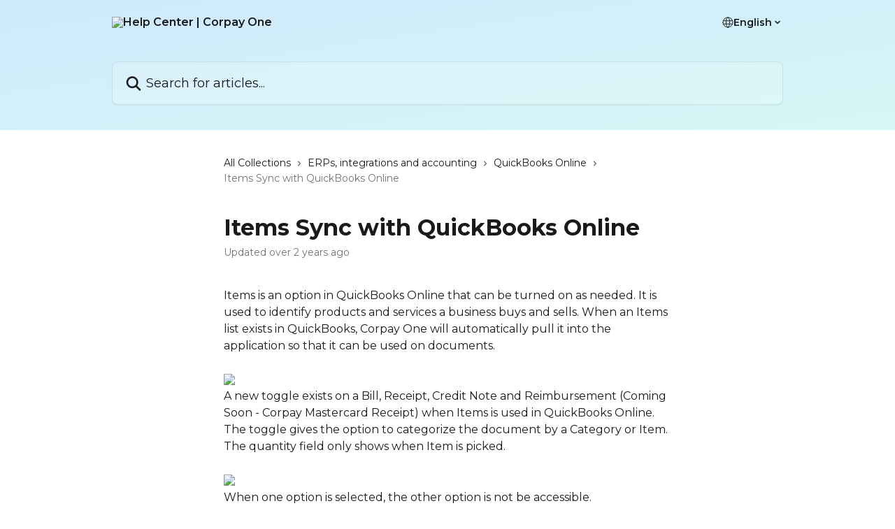

--- FILE ---
content_type: text/html; charset=utf-8
request_url: https://help.corpayone.com/en/articles/8179002-items-sync-with-quickbooks-online
body_size: 13085
content:
<!DOCTYPE html><html lang="en"><head><meta charSet="utf-8" data-next-head=""/><title data-next-head="">Items Sync with QuickBooks Online | Help Center | Corpay One</title><meta property="og:title" content="Items Sync with QuickBooks Online | Help Center | Corpay One" data-next-head=""/><meta name="twitter:title" content="Items Sync with QuickBooks Online | Help Center | Corpay One" data-next-head=""/><meta property="og:description" content="" data-next-head=""/><meta name="twitter:description" content="" data-next-head=""/><meta name="description" content="" data-next-head=""/><meta property="og:type" content="article" data-next-head=""/><meta name="robots" content="all" data-next-head=""/><meta name="viewport" content="width=device-width, initial-scale=1" data-next-head=""/><link href="https://intercom.help/corpayone/assets/favicon" rel="icon" data-next-head=""/><link rel="canonical" href="https://help.corpayone.com/en/articles/8179002-items-sync-with-quickbooks-online" data-next-head=""/><link rel="alternate" href="https://help.corpayone.com/en/articles/8179002-items-sync-with-quickbooks-online" hrefLang="en" data-next-head=""/><link rel="alternate" href="https://help.corpayone.com/en/articles/8179002-items-sync-with-quickbooks-online" hrefLang="x-default" data-next-head=""/><link nonce="ZAO5w5EvO6m9vQ5Q71nST4XSleJRYM6nN+MUNgdXn80=" rel="preload" href="https://static.intercomassets.com/_next/static/css/3141721a1e975790.css" as="style"/><link nonce="ZAO5w5EvO6m9vQ5Q71nST4XSleJRYM6nN+MUNgdXn80=" rel="stylesheet" href="https://static.intercomassets.com/_next/static/css/3141721a1e975790.css" data-n-g=""/><link nonce="ZAO5w5EvO6m9vQ5Q71nST4XSleJRYM6nN+MUNgdXn80=" rel="preload" href="https://static.intercomassets.com/_next/static/css/5b75bb3023a72352.css" as="style"/><link nonce="ZAO5w5EvO6m9vQ5Q71nST4XSleJRYM6nN+MUNgdXn80=" rel="stylesheet" href="https://static.intercomassets.com/_next/static/css/5b75bb3023a72352.css"/><noscript data-n-css="ZAO5w5EvO6m9vQ5Q71nST4XSleJRYM6nN+MUNgdXn80="></noscript><script defer="" nonce="ZAO5w5EvO6m9vQ5Q71nST4XSleJRYM6nN+MUNgdXn80=" nomodule="" src="https://static.intercomassets.com/_next/static/chunks/polyfills-42372ed130431b0a.js"></script><script defer="" src="https://static.intercomassets.com/_next/static/chunks/6243.4e0e2a4d2f93550f.js" nonce="ZAO5w5EvO6m9vQ5Q71nST4XSleJRYM6nN+MUNgdXn80="></script><script src="https://static.intercomassets.com/_next/static/chunks/webpack-667cd6b3774ffaeb.js" nonce="ZAO5w5EvO6m9vQ5Q71nST4XSleJRYM6nN+MUNgdXn80=" defer=""></script><script src="https://static.intercomassets.com/_next/static/chunks/framework-1f1b8d38c1d86c61.js" nonce="ZAO5w5EvO6m9vQ5Q71nST4XSleJRYM6nN+MUNgdXn80=" defer=""></script><script src="https://static.intercomassets.com/_next/static/chunks/main-2c5e5f2c49cfa8a6.js" nonce="ZAO5w5EvO6m9vQ5Q71nST4XSleJRYM6nN+MUNgdXn80=" defer=""></script><script src="https://static.intercomassets.com/_next/static/chunks/pages/_app-e1ef7ba820863143.js" nonce="ZAO5w5EvO6m9vQ5Q71nST4XSleJRYM6nN+MUNgdXn80=" defer=""></script><script src="https://static.intercomassets.com/_next/static/chunks/d0502abb-aa607f45f5026044.js" nonce="ZAO5w5EvO6m9vQ5Q71nST4XSleJRYM6nN+MUNgdXn80=" defer=""></script><script src="https://static.intercomassets.com/_next/static/chunks/6190-ef428f6633b5a03f.js" nonce="ZAO5w5EvO6m9vQ5Q71nST4XSleJRYM6nN+MUNgdXn80=" defer=""></script><script src="https://static.intercomassets.com/_next/static/chunks/5729-6d79ddfe1353a77c.js" nonce="ZAO5w5EvO6m9vQ5Q71nST4XSleJRYM6nN+MUNgdXn80=" defer=""></script><script src="https://static.intercomassets.com/_next/static/chunks/2384-242e4a028ba58b01.js" nonce="ZAO5w5EvO6m9vQ5Q71nST4XSleJRYM6nN+MUNgdXn80=" defer=""></script><script src="https://static.intercomassets.com/_next/static/chunks/4835-9db7cd232aae5617.js" nonce="ZAO5w5EvO6m9vQ5Q71nST4XSleJRYM6nN+MUNgdXn80=" defer=""></script><script src="https://static.intercomassets.com/_next/static/chunks/2735-6fafbb9ff4abfca1.js" nonce="ZAO5w5EvO6m9vQ5Q71nST4XSleJRYM6nN+MUNgdXn80=" defer=""></script><script src="https://static.intercomassets.com/_next/static/chunks/pages/%5BhelpCenterIdentifier%5D/%5Blocale%5D/articles/%5BarticleSlug%5D-0426bb822f2fd459.js" nonce="ZAO5w5EvO6m9vQ5Q71nST4XSleJRYM6nN+MUNgdXn80=" defer=""></script><script src="https://static.intercomassets.com/_next/static/7e1K3eo3oeKlAsbhZbrHM/_buildManifest.js" nonce="ZAO5w5EvO6m9vQ5Q71nST4XSleJRYM6nN+MUNgdXn80=" defer=""></script><script src="https://static.intercomassets.com/_next/static/7e1K3eo3oeKlAsbhZbrHM/_ssgManifest.js" nonce="ZAO5w5EvO6m9vQ5Q71nST4XSleJRYM6nN+MUNgdXn80=" defer=""></script><meta name="sentry-trace" content="4d92eff599dc8bba4bfd393f16d0d989-be2507d6095235b7-0"/><meta name="baggage" content="sentry-environment=production,sentry-release=389cbaa7c7b88427c31f6ff365d99b3236e2d519,sentry-public_key=187f842308a64dea9f1f64d4b1b9c298,sentry-trace_id=4d92eff599dc8bba4bfd393f16d0d989,sentry-org_id=2129,sentry-sampled=false,sentry-sample_rand=0.8206239413587413,sentry-sample_rate=0"/><style id="__jsx-3370619579">:root{--body-bg: rgb(255, 255, 255);
--body-image: none;
--body-bg-rgb: 255, 255, 255;
--body-border: rgb(230, 230, 230);
--body-primary-color: #1a1a1a;
--body-secondary-color: #737373;
--body-reaction-bg: rgb(242, 242, 242);
--body-reaction-text-color: rgb(64, 64, 64);
--body-toc-active-border: #737373;
--body-toc-inactive-border: #f2f2f2;
--body-toc-inactive-color: #737373;
--body-toc-active-font-weight: 400;
--body-table-border: rgb(204, 204, 204);
--body-color: hsl(0, 0%, 0%);
--footer-bg: rgb(255, 255, 255);
--footer-image: none;
--footer-border: rgb(230, 230, 230);
--footer-color: hsl(211, 10%, 61%);
--header-bg: none;
--header-image: linear-gradient(to bottom right, #CFE9FD,#D5F7F5);
--header-color: hsl(200, 6%, 10%);
--collection-card-bg: rgb(255, 255, 255);
--collection-card-image: none;
--collection-card-color: hsl(0, 0%, 0%);
--card-bg: rgb(255, 255, 255);
--card-border-color: rgb(230, 230, 230);
--card-border-inner-radius: 6px;
--card-border-radius: 8px;
--card-shadow: 0 1px 2px 0 rgb(0 0 0 / 0.05);
--search-bar-border-radius: 8px;
--search-bar-width: 100%;
--ticket-blue-bg-color: #dce1f9;
--ticket-blue-text-color: #334bfa;
--ticket-green-bg-color: #d7efdc;
--ticket-green-text-color: #0f7134;
--ticket-orange-bg-color: #ffebdb;
--ticket-orange-text-color: #b24d00;
--ticket-red-bg-color: #ffdbdb;
--ticket-red-text-color: #df2020;
--header-height: 405px;
--header-subheader-background-color: #000000;
--header-subheader-font-color: #FFFFFF;
--content-block-bg: rgb(255, 255, 255);
--content-block-image: none;
--content-block-color: hsl(0, 0%, 10%);
--content-block-button-bg: rgb(51, 75, 250);
--content-block-button-image: none;
--content-block-button-color: hsl(0, 0%, 100%);
--content-block-button-radius: 6px;
--primary-color: hsl(0, 0%, 0%);
--primary-color-alpha-10: hsla(0, 0%, 0%, 0.1);
--primary-color-alpha-60: hsla(0, 0%, 0%, 0.6);
--text-on-primary-color: #ffffff}</style><style id="__jsx-1210251291">:root{--font-family-primary: 'Montserrat', 'Montserrat Fallback'}</style><style id="__jsx-3302164269">:root{--font-family-secondary: 'Montserrat', 'Montserrat Fallback'}</style><style id="__jsx-cf6f0ea00fa5c760">.fade-background.jsx-cf6f0ea00fa5c760{background:radial-gradient(333.38%100%at 50%0%,rgba(var(--body-bg-rgb),0)0%,rgba(var(--body-bg-rgb),.00925356)11.67%,rgba(var(--body-bg-rgb),.0337355)21.17%,rgba(var(--body-bg-rgb),.0718242)28.85%,rgba(var(--body-bg-rgb),.121898)35.03%,rgba(var(--body-bg-rgb),.182336)40.05%,rgba(var(--body-bg-rgb),.251516)44.25%,rgba(var(--body-bg-rgb),.327818)47.96%,rgba(var(--body-bg-rgb),.409618)51.51%,rgba(var(--body-bg-rgb),.495297)55.23%,rgba(var(--body-bg-rgb),.583232)59.47%,rgba(var(--body-bg-rgb),.671801)64.55%,rgba(var(--body-bg-rgb),.759385)70.81%,rgba(var(--body-bg-rgb),.84436)78.58%,rgba(var(--body-bg-rgb),.9551)88.2%,rgba(var(--body-bg-rgb),1)100%),var(--header-image),var(--header-bg);background-size:cover;background-position-x:center}</style><style id="__jsx-4bed0c08ce36899e">.article_body a:not(.intercom-h2b-button){color:var(--primary-color)}article a.intercom-h2b-button{background-color:var(--primary-color);border:0}.zendesk-article table{overflow-x:scroll!important;display:block!important;height:auto!important}.intercom-interblocks-unordered-nested-list ul,.intercom-interblocks-ordered-nested-list ol{margin-top:16px;margin-bottom:16px}.intercom-interblocks-unordered-nested-list ul .intercom-interblocks-unordered-nested-list ul,.intercom-interblocks-unordered-nested-list ul .intercom-interblocks-ordered-nested-list ol,.intercom-interblocks-ordered-nested-list ol .intercom-interblocks-ordered-nested-list ol,.intercom-interblocks-ordered-nested-list ol .intercom-interblocks-unordered-nested-list ul{margin-top:0;margin-bottom:0}.intercom-interblocks-image a:focus{outline-offset:3px}</style></head><body><div id="__next"><div dir="ltr" class="h-full w-full"><span class="hidden">Copyright (c) 2023, Intercom, Inc. (legal@intercom.io) with Reserved Font Name &quot;Montserrat&quot;.
      This Font Software is licensed under the SIL Open Font License, Version 1.1.</span><span class="hidden">Copyright (c) 2023, Intercom, Inc. (legal@intercom.io) with Reserved Font Name &quot;Montserrat&quot;.
      This Font Software is licensed under the SIL Open Font License, Version 1.1.</span><a href="#main-content" class="sr-only font-bold text-header-color focus:not-sr-only focus:absolute focus:left-4 focus:top-4 focus:z-50" aria-roledescription="Link, Press control-option-right-arrow to exit">Skip to main content</a><main class="header__lite"><header id="header" data-testid="header" class="jsx-cf6f0ea00fa5c760 flex flex-col text-header-color"><div class="jsx-cf6f0ea00fa5c760 relative flex grow flex-col mb-9 bg-header-bg bg-header-image bg-cover bg-center pb-9"><div id="sr-announcement" aria-live="polite" class="jsx-cf6f0ea00fa5c760 sr-only"></div><div class="jsx-cf6f0ea00fa5c760 flex h-full flex-col items-center marker:shrink-0"><section class="relative flex w-full flex-col mb-6 pb-6"><div class="header__meta_wrapper flex justify-center px-5 pt-6 leading-none sm:px-10"><div class="flex items-center w-240" data-testid="subheader-container"><div class="mo__body header__site_name"><div class="header__logo"><a href="/en/"><img src="https://downloads.intercomcdn.com/i/o/ddjhohxw/609014/351ce17ee2982103ca95bec7e6b2/c9c2bce82b74978a3e87079f2ce6e52b.png" height="168" alt="Help Center | Corpay One"/></a></div></div><div><div class="flex items-center font-semibold"><div class="flex items-center md:hidden" data-testid="small-screen-children"><button class="flex items-center border-none bg-transparent px-1.5" data-testid="hamburger-menu-button" aria-label="Open menu"><svg width="24" height="24" viewBox="0 0 16 16" xmlns="http://www.w3.org/2000/svg" class="fill-current"><path d="M1.86861 2C1.38889 2 1 2.3806 1 2.85008C1 3.31957 1.38889 3.70017 1.86861 3.70017H14.1314C14.6111 3.70017 15 3.31957 15 2.85008C15 2.3806 14.6111 2 14.1314 2H1.86861Z"></path><path d="M1 8C1 7.53051 1.38889 7.14992 1.86861 7.14992H14.1314C14.6111 7.14992 15 7.53051 15 8C15 8.46949 14.6111 8.85008 14.1314 8.85008H1.86861C1.38889 8.85008 1 8.46949 1 8Z"></path><path d="M1 13.1499C1 12.6804 1.38889 12.2998 1.86861 12.2998H14.1314C14.6111 12.2998 15 12.6804 15 13.1499C15 13.6194 14.6111 14 14.1314 14H1.86861C1.38889 14 1 13.6194 1 13.1499Z"></path></svg></button><div class="fixed right-0 top-0 z-50 h-full w-full hidden" data-testid="hamburger-menu"><div class="flex h-full w-full justify-end bg-black bg-opacity-30"><div class="flex h-fit w-full flex-col bg-white opacity-100 sm:h-full sm:w-1/2"><button class="text-body-font flex items-center self-end border-none bg-transparent pr-6 pt-6" data-testid="hamburger-menu-close-button" aria-label="Close menu"><svg width="24" height="24" viewBox="0 0 16 16" xmlns="http://www.w3.org/2000/svg"><path d="M3.5097 3.5097C3.84165 3.17776 4.37984 3.17776 4.71178 3.5097L7.99983 6.79775L11.2879 3.5097C11.6198 3.17776 12.158 3.17776 12.49 3.5097C12.8219 3.84165 12.8219 4.37984 12.49 4.71178L9.20191 7.99983L12.49 11.2879C12.8219 11.6198 12.8219 12.158 12.49 12.49C12.158 12.8219 11.6198 12.8219 11.2879 12.49L7.99983 9.20191L4.71178 12.49C4.37984 12.8219 3.84165 12.8219 3.5097 12.49C3.17776 12.158 3.17776 11.6198 3.5097 11.2879L6.79775 7.99983L3.5097 4.71178C3.17776 4.37984 3.17776 3.84165 3.5097 3.5097Z"></path></svg></button><nav class="flex flex-col pl-4 text-black"><div class="relative cursor-pointer has-[:focus]:outline"><select class="peer absolute z-10 block h-6 w-full cursor-pointer opacity-0 md:text-base" aria-label="Change language" id="language-selector"><option value="/da/articles/8179002" class="text-black">Dansk</option><option value="/en/articles/8179002-items-sync-with-quickbooks-online" class="text-black" selected="">English</option></select><div class="mb-10 ml-5 flex items-center gap-1 text-md hover:opacity-80 peer-hover:opacity-80 md:m-0 md:ml-3 md:text-base" aria-hidden="true"><svg id="locale-picker-globe" width="16" height="16" viewBox="0 0 16 16" fill="none" xmlns="http://www.w3.org/2000/svg" class="shrink-0" aria-hidden="true"><path d="M8 15C11.866 15 15 11.866 15 8C15 4.13401 11.866 1 8 1C4.13401 1 1 4.13401 1 8C1 11.866 4.13401 15 8 15Z" stroke="currentColor" stroke-linecap="round" stroke-linejoin="round"></path><path d="M8 15C9.39949 15 10.534 11.866 10.534 8C10.534 4.13401 9.39949 1 8 1C6.60051 1 5.466 4.13401 5.466 8C5.466 11.866 6.60051 15 8 15Z" stroke="currentColor" stroke-linecap="round" stroke-linejoin="round"></path><path d="M1.448 5.75989H14.524" stroke="currentColor" stroke-linecap="round" stroke-linejoin="round"></path><path d="M1.448 10.2402H14.524" stroke="currentColor" stroke-linecap="round" stroke-linejoin="round"></path></svg>English<svg id="locale-picker-arrow" width="16" height="16" viewBox="0 0 16 16" fill="none" xmlns="http://www.w3.org/2000/svg" class="shrink-0" aria-hidden="true"><path d="M5 6.5L8.00093 9.5L11 6.50187" stroke="currentColor" stroke-width="1.5" stroke-linecap="round" stroke-linejoin="round"></path></svg></div></div></nav></div></div></div></div><nav class="hidden items-center md:flex" data-testid="large-screen-children"><div class="relative cursor-pointer has-[:focus]:outline"><select class="peer absolute z-10 block h-6 w-full cursor-pointer opacity-0 md:text-base" aria-label="Change language" id="language-selector"><option value="/da/articles/8179002" class="text-black">Dansk</option><option value="/en/articles/8179002-items-sync-with-quickbooks-online" class="text-black" selected="">English</option></select><div class="mb-10 ml-5 flex items-center gap-1 text-md hover:opacity-80 peer-hover:opacity-80 md:m-0 md:ml-3 md:text-base" aria-hidden="true"><svg id="locale-picker-globe" width="16" height="16" viewBox="0 0 16 16" fill="none" xmlns="http://www.w3.org/2000/svg" class="shrink-0" aria-hidden="true"><path d="M8 15C11.866 15 15 11.866 15 8C15 4.13401 11.866 1 8 1C4.13401 1 1 4.13401 1 8C1 11.866 4.13401 15 8 15Z" stroke="currentColor" stroke-linecap="round" stroke-linejoin="round"></path><path d="M8 15C9.39949 15 10.534 11.866 10.534 8C10.534 4.13401 9.39949 1 8 1C6.60051 1 5.466 4.13401 5.466 8C5.466 11.866 6.60051 15 8 15Z" stroke="currentColor" stroke-linecap="round" stroke-linejoin="round"></path><path d="M1.448 5.75989H14.524" stroke="currentColor" stroke-linecap="round" stroke-linejoin="round"></path><path d="M1.448 10.2402H14.524" stroke="currentColor" stroke-linecap="round" stroke-linejoin="round"></path></svg>English<svg id="locale-picker-arrow" width="16" height="16" viewBox="0 0 16 16" fill="none" xmlns="http://www.w3.org/2000/svg" class="shrink-0" aria-hidden="true"><path d="M5 6.5L8.00093 9.5L11 6.50187" stroke="currentColor" stroke-width="1.5" stroke-linecap="round" stroke-linejoin="round"></path></svg></div></div></nav></div></div></div></div></section><section class="relative mx-5 flex h-full w-full flex-col items-center px-5 sm:px-10"><div class="flex h-full max-w-full flex-col w-240 justify-end" data-testid="main-header-container"><div id="search-bar" class="relative w-full"><form action="/en/" autoComplete="off"><div class="flex w-full flex-col items-center"><div class="relative flex w-full sm:w-search-bar"><label for="search-input" class="sr-only">Search for articles...</label><input id="search-input" type="text" autoComplete="off" class="peer w-full rounded-search-bar border border-black-alpha-8 bg-white-alpha-20 p-4 ps-12 font-secondary text-lg text-header-color shadow-search-bar outline-none transition ease-linear placeholder:text-header-color hover:bg-white-alpha-27 hover:shadow-search-bar-hover focus:border-transparent focus:bg-white focus:text-black-10 focus:shadow-search-bar-focused placeholder:focus:text-black-45" placeholder="Search for articles..." name="q" aria-label="Search for articles..." value=""/><div class="absolute inset-y-0 start-0 flex items-center fill-header-color peer-focus-visible:fill-black-45 pointer-events-none ps-5"><svg width="22" height="21" viewBox="0 0 22 21" xmlns="http://www.w3.org/2000/svg" class="fill-inherit" aria-hidden="true"><path fill-rule="evenodd" clip-rule="evenodd" d="M3.27485 8.7001C3.27485 5.42781 5.92757 2.7751 9.19985 2.7751C12.4721 2.7751 15.1249 5.42781 15.1249 8.7001C15.1249 11.9724 12.4721 14.6251 9.19985 14.6251C5.92757 14.6251 3.27485 11.9724 3.27485 8.7001ZM9.19985 0.225098C4.51924 0.225098 0.724854 4.01948 0.724854 8.7001C0.724854 13.3807 4.51924 17.1751 9.19985 17.1751C11.0802 17.1751 12.8176 16.5627 14.2234 15.5265L19.0981 20.4013C19.5961 20.8992 20.4033 20.8992 20.9013 20.4013C21.3992 19.9033 21.3992 19.0961 20.9013 18.5981L16.0264 13.7233C17.0625 12.3176 17.6749 10.5804 17.6749 8.7001C17.6749 4.01948 13.8805 0.225098 9.19985 0.225098Z"></path></svg></div></div></div></form></div></div></section></div></div></header><div class="z-1 flex shrink-0 grow basis-auto justify-center px-5 sm:px-10"><section data-testid="main-content" id="main-content" class="max-w-full w-240"><section data-testid="article-section" class="section section__article"><div class="justify-center flex"><div class="relative z-3 w-full lg:max-w-160 "><div class="flex pb-6 max-md:pb-2 lg:max-w-160"><div tabindex="-1" class="focus:outline-none"><div class="flex flex-wrap items-baseline pb-4 text-base" tabindex="0" role="navigation" aria-label="Breadcrumb"><a href="/en/" class="pr-2 text-body-primary-color no-underline hover:text-body-secondary-color">All Collections</a><div class="pr-2" aria-hidden="true"><svg width="6" height="10" viewBox="0 0 6 10" class="block h-2 w-2 fill-body-secondary-color rtl:rotate-180" xmlns="http://www.w3.org/2000/svg"><path fill-rule="evenodd" clip-rule="evenodd" d="M0.648862 0.898862C0.316916 1.23081 0.316916 1.769 0.648862 2.10094L3.54782 4.9999L0.648862 7.89886C0.316916 8.23081 0.316917 8.769 0.648862 9.10094C0.980808 9.43289 1.519 9.43289 1.85094 9.10094L5.35094 5.60094C5.68289 5.269 5.68289 4.73081 5.35094 4.39886L1.85094 0.898862C1.519 0.566916 0.980807 0.566916 0.648862 0.898862Z"></path></svg></div><a href="https://help.corpayone.com/en/collections/1358586-erps-integrations-and-accounting" class="pr-2 text-body-primary-color no-underline hover:text-body-secondary-color" data-testid="breadcrumb-0">ERPs, integrations and accounting</a><div class="pr-2" aria-hidden="true"><svg width="6" height="10" viewBox="0 0 6 10" class="block h-2 w-2 fill-body-secondary-color rtl:rotate-180" xmlns="http://www.w3.org/2000/svg"><path fill-rule="evenodd" clip-rule="evenodd" d="M0.648862 0.898862C0.316916 1.23081 0.316916 1.769 0.648862 2.10094L3.54782 4.9999L0.648862 7.89886C0.316916 8.23081 0.316917 8.769 0.648862 9.10094C0.980808 9.43289 1.519 9.43289 1.85094 9.10094L5.35094 5.60094C5.68289 5.269 5.68289 4.73081 5.35094 4.39886L1.85094 0.898862C1.519 0.566916 0.980807 0.566916 0.648862 0.898862Z"></path></svg></div><a href="https://help.corpayone.com/en/collections/3030476-quickbooks-online" class="pr-2 text-body-primary-color no-underline hover:text-body-secondary-color" data-testid="breadcrumb-1">QuickBooks Online</a><div class="pr-2" aria-hidden="true"><svg width="6" height="10" viewBox="0 0 6 10" class="block h-2 w-2 fill-body-secondary-color rtl:rotate-180" xmlns="http://www.w3.org/2000/svg"><path fill-rule="evenodd" clip-rule="evenodd" d="M0.648862 0.898862C0.316916 1.23081 0.316916 1.769 0.648862 2.10094L3.54782 4.9999L0.648862 7.89886C0.316916 8.23081 0.316917 8.769 0.648862 9.10094C0.980808 9.43289 1.519 9.43289 1.85094 9.10094L5.35094 5.60094C5.68289 5.269 5.68289 4.73081 5.35094 4.39886L1.85094 0.898862C1.519 0.566916 0.980807 0.566916 0.648862 0.898862Z"></path></svg></div><div class="text-body-secondary-color">Items Sync with QuickBooks Online</div></div></div></div><div class=""><div class="article intercom-force-break"><div class="mb-10 max-lg:mb-6"><div class="flex flex-col gap-4"><div class="flex flex-col"><h1 class="mb-1 font-primary text-2xl font-bold leading-10 text-body-primary-color">Items Sync with QuickBooks Online</h1></div><div class="avatar"><div class="avatar__info -mt-0.5 text-base"><span class="text-body-secondary-color"> <!-- -->Updated over 2 years ago</span></div></div></div></div><div class="jsx-4bed0c08ce36899e "><div class="jsx-4bed0c08ce36899e article_body"><article class="jsx-4bed0c08ce36899e "><div class="intercom-interblocks-paragraph no-margin intercom-interblocks-align-left"><p>Items is an option in QuickBooks Online that can be turned on as needed. It is used to identify products and services a business buys and sells. When an Items list exists in QuickBooks, Corpay One will automatically pull it into the application so that it can be used on documents.</p></div><div class="intercom-interblocks-paragraph no-margin intercom-interblocks-align-left"><p> </p></div><div class="intercom-interblocks-image intercom-interblocks-align-left"><a href="https://downloads.intercomcdn.com/i/o/793887562/75d7be419fd24fb71c76ae44/image.png?expires=1769016600&amp;signature=0cff58a83842967acb1cd02b44f4df40f43530a2c6e81ed882baaa6c9d297d57&amp;req=cykkHsF5mIddFb4f3HP0gPCXGZY9ggprBnfOAfqmv9MZoM4GQVInqoG%2B0zWq%0Aqj1noBHacglah%2Fuppw%3D%3D%0A" target="_blank" rel="noreferrer nofollow noopener"><img src="https://downloads.intercomcdn.com/i/o/793887562/75d7be419fd24fb71c76ae44/image.png?expires=1769016600&amp;signature=0cff58a83842967acb1cd02b44f4df40f43530a2c6e81ed882baaa6c9d297d57&amp;req=cykkHsF5mIddFb4f3HP0gPCXGZY9ggprBnfOAfqmv9MZoM4GQVInqoG%2B0zWq%0Aqj1noBHacglah%2Fuppw%3D%3D%0A" width="947" height="772"/></a></div><div class="intercom-interblocks-paragraph no-margin intercom-interblocks-align-left"><p>A new toggle exists on a Bill, Receipt, Credit Note and Reimbursement (Coming Soon - Corpay Mastercard Receipt) when Items is used in QuickBooks Online. The toggle gives the option to categorize the document by a Category or Item. The quantity field only shows when Item is picked.</p></div><div class="intercom-interblocks-paragraph no-margin intercom-interblocks-align-left"><p> </p></div><div class="intercom-interblocks-image intercom-interblocks-align-left"><a href="https://downloads.intercomcdn.com/i/o/793887963/6100adc533ae5cddab5d1b69/image.png?expires=1769016600&amp;signature=cc0310a0474c3c9b3889553ad865945da1af51ee3940703191e74e143f426121&amp;req=cykkHsF5lIdcFb4f3HP0gI5yJ%2F2%2FLCTbOFJ5nMEjQ6ZtThT%2B9GI4f6s%2BeDd5%0AuXGPGi2NmT7DCDPPAg%3D%3D%0A" target="_blank" rel="noreferrer nofollow noopener"><img src="https://downloads.intercomcdn.com/i/o/793887963/6100adc533ae5cddab5d1b69/image.png?expires=1769016600&amp;signature=cc0310a0474c3c9b3889553ad865945da1af51ee3940703191e74e143f426121&amp;req=cykkHsF5lIdcFb4f3HP0gI5yJ%2F2%2FLCTbOFJ5nMEjQ6ZtThT%2B9GI4f6s%2BeDd5%0AuXGPGi2NmT7DCDPPAg%3D%3D%0A" width="852" height="799"/></a></div><div class="intercom-interblocks-paragraph no-margin intercom-interblocks-align-left"><p>When one option is selected, the other option is not be accessible.</p></div><div class="intercom-interblocks-image intercom-interblocks-align-center"><a href="https://downloads.intercomcdn.com/i/o/793889651/b3fabb8a9b326364de07a140/image.png?expires=1769016600&amp;signature=f5c1c5944764c96d27c6836725ca5fd5b29c11b6e5defdc386e1be8900e4d26e&amp;req=cykkHsF3m4ReFb4f3HP0gJ3hv8mQs%2FsgVzQOxkZr7vYvQP7oL5DrPkGtPCkA%0ADNgRPGrpzCdS2ebsDg%3D%3D%0A" target="_blank" rel="noreferrer nofollow noopener"><img src="https://downloads.intercomcdn.com/i/o/793889651/b3fabb8a9b326364de07a140/image.png?expires=1769016600&amp;signature=f5c1c5944764c96d27c6836725ca5fd5b29c11b6e5defdc386e1be8900e4d26e&amp;req=cykkHsF3m4ReFb4f3HP0gJ3hv8mQs%2FsgVzQOxkZr7vYvQP7oL5DrPkGtPCkA%0ADNgRPGrpzCdS2ebsDg%3D%3D%0A" width="505" height="196"/></a></div><div class="intercom-interblocks-paragraph no-margin intercom-interblocks-align-left"><p>When a document is split out into multiple lines, for each line a Category or Item can be selected.</p></div><div class="intercom-interblocks-paragraph no-margin intercom-interblocks-align-left"><p>For each Item the Quantity field will default to 1 and can be updated with the correct quantity on the document.</p></div><div class="intercom-interblocks-paragraph no-margin intercom-interblocks-align-left"><p> </p></div><div class="intercom-interblocks-image intercom-interblocks-align-left"><a href="https://downloads.intercomcdn.com/i/o/793890082/ed45031e74bf7fc9f0a10771/image.png?expires=1769016600&amp;signature=0829e38f9e1eb0ea1e868eff07b75cb5c9bb32515deace37ef141175cb9cd570&amp;req=cykkHsB%2BnYldFb4f3HP0gB2MwpwXr2oUbSB1u%2FbfZxgdot%2BaF0%2BnRBTIbJth%0AkQKaQBYsf7LAGoD5Ow%3D%3D%0A" target="_blank" rel="noreferrer nofollow noopener"><img src="https://downloads.intercomcdn.com/i/o/793890082/ed45031e74bf7fc9f0a10771/image.png?expires=1769016600&amp;signature=0829e38f9e1eb0ea1e868eff07b75cb5c9bb32515deace37ef141175cb9cd570&amp;req=cykkHsB%2BnYldFb4f3HP0gB2MwpwXr2oUbSB1u%2FbfZxgdot%2BaF0%2BnRBTIbJth%0AkQKaQBYsf7LAGoD5Ow%3D%3D%0A" width="809" height="843"/></a></div><div class="intercom-interblocks-paragraph no-margin intercom-interblocks-align-left"><p>Items will sync to QuickBooks Online to the Items fields. Based on the Amount and Quantity the Rate field is automatically populated. Other labels such as Class or Customer/Project will also sync when populated in Corpay One.</p></div><div class="intercom-interblocks-paragraph no-margin intercom-interblocks-align-left"><p> </p></div><div class="intercom-interblocks-paragraph no-margin intercom-interblocks-align-left"><p> </p></div><div class="intercom-interblocks-image intercom-interblocks-align-left"><a href="https://downloads.intercomcdn.com/i/o/793890285/ff6aed5f070b0e83b870d994/image.png?expires=1769016600&amp;signature=074caa369bea20c8a29309b6ba469c2028499acc56057f527f18f021a03613f6&amp;req=cykkHsB%2Bn4laFb4f3HP0gOBkKYMVC5o3Ygco6uoch%2Fs7V%2BBBEJx0Vh%2FTsyWh%0AS6DJRW%2BeB1PP2Hfpzw%3D%3D%0A" target="_blank" rel="noreferrer nofollow noopener"><img src="https://downloads.intercomcdn.com/i/o/793890285/ff6aed5f070b0e83b870d994/image.png?expires=1769016600&amp;signature=074caa369bea20c8a29309b6ba469c2028499acc56057f527f18f021a03613f6&amp;req=cykkHsB%2Bn4laFb4f3HP0gOBkKYMVC5o3Ygco6uoch%2Fs7V%2BBBEJx0Vh%2FTsyWh%0AS6DJRW%2BeB1PP2Hfpzw%3D%3D%0A" width="1808" height="438" style="width:697px"/></a></div></article></div></div></div></div><div class="intercom-reaction-picker -mb-4 -ml-4 -mr-4 mt-6 rounded-card sm:-mb-2 sm:-ml-1 sm:-mr-1 sm:mt-8" role="group" aria-label="feedback form"><div class="intercom-reaction-prompt">Did this answer your question?</div><div class="intercom-reactions-container"><button class="intercom-reaction" aria-label="Disappointed Reaction" tabindex="0" data-reaction-text="disappointed" aria-pressed="false"><span title="Disappointed">😞</span></button><button class="intercom-reaction" aria-label="Neutral Reaction" tabindex="0" data-reaction-text="neutral" aria-pressed="false"><span title="Neutral">😐</span></button><button class="intercom-reaction" aria-label="Smiley Reaction" tabindex="0" data-reaction-text="smiley" aria-pressed="false"><span title="Smiley">😃</span></button></div></div></div></div></section></section></div><footer id="footer" class="mt-24 shrink-0 bg-footer-bg px-0 py-12 text-left text-base text-footer-color"><div class="shrink-0 grow basis-auto px-5 sm:px-10"><div class="mx-auto max-w-240 sm:w-auto"><div><div class="text-center" data-testid="simple-footer-layout"><div class="align-middle text-lg text-footer-color"><a class="no-underline" href="/en/"><img data-testid="logo-img" src="https://downloads.intercomcdn.com/i/o/ddjhohxw/609015/ebca42a0f9e004ec968cee0a0d9b/c9c2bce82b74978a3e87079f2ce6e52b.png" alt="Help Center | Corpay One" class="max-h-8 contrast-80 inline"/></a></div><div class="mt-10" data-testid="simple-footer-links"><div class="flex flex-row justify-center"><span><ul data-testid="custom-links" class="mb-4 p-0" id="custom-links"><li class="mx-3 inline-block list-none"><a target="_blank" href="mailto:support@corpayone.com" rel="nofollow noreferrer noopener" data-testid="footer-custom-link-0" class="no-underline">Get in touch!</a></li></ul></span></div><ul data-testid="social-links" class="flex flex-wrap items-center gap-4 p-0 justify-center" id="social-links"><li class="list-none align-middle"><a target="_blank" href="https://www.linkedin.com/company/corpayone" rel="nofollow noreferrer noopener" data-testid="footer-social-link-0" class="no-underline"><img src="https://intercom.help/corpayone/assets/svg/icon:social-linkedin/909aa5" alt="" aria-label="https://www.linkedin.com/company/corpayone" width="16" height="16" loading="lazy" data-testid="social-icon-linkedin"/></a></li></ul></div><div class="flex justify-center"><div class="mt-2"><a href="https://www.intercom.com/dsa-report-form" target="_blank" rel="nofollow noreferrer noopener" class="no-underline" data-testid="report-content-link">Report Content</a></div></div></div></div></div></div></footer></main></div></div><script id="__NEXT_DATA__" type="application/json" nonce="ZAO5w5EvO6m9vQ5Q71nST4XSleJRYM6nN+MUNgdXn80=">{"props":{"pageProps":{"app":{"id":"ddjhohxw","messengerUrl":"https://widget.intercom.io/widget/ddjhohxw","name":"Corpay One","poweredByIntercomUrl":"https://www.intercom.com/intercom-link?company=Corpay+One\u0026solution=customer-support\u0026utm_campaign=intercom-link\u0026utm_content=We+run+on+Intercom\u0026utm_medium=help-center\u0026utm_referrer=http%3A%2F%2Fhelp.corpayone.com%2Fen%2Farticles%2F8179002-items-sync-with-quickbooks-online\u0026utm_source=desktop-web","features":{"consentBannerBeta":false,"customNotFoundErrorMessage":false,"disableFontPreloading":false,"disableNoMarginClassTransformation":false,"finOnHelpCenter":false,"hideIconsWithBackgroundImages":false,"messengerCustomFonts":false}},"helpCenterSite":{"customDomain":"help.corpayone.com","defaultLocale":"en","disableBranding":true,"externalLoginName":"Corpay One","externalLoginUrl":"https://app.corpayone.com/","footerContactDetails":null,"footerLinks":{"custom":[{"id":344,"help_center_site_id":91516,"title":"Get in touch!","url":"mailto:support@corpayone.com","sort_order":1,"link_location":"footer","site_link_group_id":4708},{"id":39504,"help_center_site_id":91516,"title":"Get in touch!","url":"mailto:support@corpayone.com","sort_order":1,"link_location":"footer","site_link_group_id":13822},{"id":39505,"help_center_site_id":91516,"title":"For companies","url":"https://www.corpayone.com","sort_order":2,"link_location":"footer","site_link_group_id":13822},{"id":39506,"help_center_site_id":91516,"title":"For advisors","url":"https://www.corpayone.com/advisors","sort_order":3,"link_location":"footer","site_link_group_id":13822},{"id":39507,"help_center_site_id":91516,"title":"Join our Slack community!","url":"https://join.slack.com/t/roger-community/shared_invite/zt-3n0wenub-Ao_2N~M5fTLNspC2P1kT7w","sort_order":4,"link_location":"footer","site_link_group_id":13822}],"socialLinks":[{"iconUrl":"https://intercom.help/corpayone/assets/svg/icon:social-linkedin","provider":"linkedin","url":"https://www.linkedin.com/company/corpayone"}],"linkGroups":[{"title":null,"links":[{"title":"Get in touch!","url":"mailto:support@corpayone.com"}]}]},"headerLinks":[],"homeCollectionCols":2,"googleAnalyticsTrackingId":"UA-69355847-1","googleTagManagerId":null,"pathPrefixForCustomDomain":null,"seoIndexingEnabled":true,"helpCenterId":91516,"url":"https://help.corpayone.com","customizedFooterTextContent":null,"consentBannerConfig":null,"canInjectCustomScripts":false,"scriptSection":1,"customScriptFilesExist":false},"localeLinks":[{"id":"da","absoluteUrl":"https://help.corpayone.com/da/articles/8179002","available":false,"name":"Dansk","selected":false,"url":"/da/articles/8179002"},{"id":"en","absoluteUrl":"https://help.corpayone.com/en/articles/8179002-items-sync-with-quickbooks-online","available":true,"name":"English","selected":true,"url":"/en/articles/8179002-items-sync-with-quickbooks-online"}],"requestContext":{"articleSource":null,"academy":false,"canonicalUrl":"https://help.corpayone.com/en/articles/8179002-items-sync-with-quickbooks-online","headerless":false,"isDefaultDomainRequest":false,"nonce":"ZAO5w5EvO6m9vQ5Q71nST4XSleJRYM6nN+MUNgdXn80=","rootUrl":"/en/","sheetUserCipher":null,"type":"help-center"},"theme":{"color":"000000","siteName":"Help Center | Corpay One","headline":"Search for an article, or browse our collection below","headerFontColor":"17191a","logo":"https://downloads.intercomcdn.com/i/o/ddjhohxw/609014/351ce17ee2982103ca95bec7e6b2/c9c2bce82b74978a3e87079f2ce6e52b.png","logoHeight":"168","header":null,"favicon":"https://intercom.help/corpayone/assets/favicon","locale":"en","homeUrl":"https://www.corpayone.com","social":null,"urlPrefixForDefaultDomain":"https://intercom.help/corpayone","customDomain":"help.corpayone.com","customDomainUsesSsl":true,"customizationOptions":{"customizationType":1,"header":{"backgroundColor":"#000000","fontColor":"#17191a","fadeToEdge":true,"backgroundGradient":{"steps":[{"color":"#CFE9FD"},{"color":"#D5F7F5"}]},"backgroundImageId":null,"backgroundImageUrl":null},"body":{"backgroundColor":"#ffffff","fontColor":null,"fadeToEdge":null,"backgroundGradient":null,"backgroundImageId":null},"footer":{"backgroundColor":"#ffffff","fontColor":"#909aa5","fadeToEdge":null,"backgroundGradient":null,"backgroundImageId":null,"showRichTextField":false},"layout":{"homePage":{"blocks":[{"type":"tickets-portal-link","enabled":false},{"type":"collection-list","columns":2,"template":0},{"type":"article-list","columns":2,"enabled":false,"localizedContent":[{"title":"","locale":"da","links":[{"articleId":"empty_article_slot","type":"article-link"},{"articleId":"empty_article_slot","type":"article-link"},{"articleId":"empty_article_slot","type":"article-link"},{"articleId":"empty_article_slot","type":"article-link"},{"articleId":"empty_article_slot","type":"article-link"},{"articleId":"empty_article_slot","type":"article-link"}]},{"title":"","locale":"en","links":[{"articleId":"empty_article_slot","type":"article-link"},{"articleId":"empty_article_slot","type":"article-link"},{"articleId":"empty_article_slot","type":"article-link"},{"articleId":"empty_article_slot","type":"article-link"},{"articleId":"empty_article_slot","type":"article-link"},{"articleId":"empty_article_slot","type":"article-link"}]}]},{"type":"content-block","enabled":false,"columns":1}]},"collectionsPage":{"showArticleDescriptions":false},"articlePage":{},"searchPage":{}},"collectionCard":{"global":{"backgroundColor":null,"fontColor":"000000","fadeToEdge":null,"backgroundGradient":null,"backgroundImageId":null,"showIcons":true,"backgroundImageUrl":null},"collections":[]},"global":{"font":{"customFontFaces":[],"primary":"Montserrat","secondary":"Montserrat"},"componentStyle":{"card":{"type":"bordered","borderRadius":8}},"namedComponents":{"header":{"subheader":{"enabled":false,"style":{"backgroundColor":"#000000","fontColor":"#FFFFFF"}},"style":{"height":"260px","align":"center","justify":"end"}},"searchBar":{"style":{"width":"100%","borderRadius":8}},"footer":{"type":0}},"brand":{"colors":[],"websiteUrl":""}},"contentBlock":{"blockStyle":{"backgroundColor":"#ffffff","fontColor":"#1a1a1a","fadeToEdge":null,"backgroundGradient":null,"backgroundImageId":null,"backgroundImageUrl":null},"buttonOptions":{"backgroundColor":"#334BFA","fontColor":"#ffffff","borderRadius":6},"isFullWidth":false}},"helpCenterName":"Help Center | Corpay One","footerLogo":"https://downloads.intercomcdn.com/i/o/ddjhohxw/609015/ebca42a0f9e004ec968cee0a0d9b/c9c2bce82b74978a3e87079f2ce6e52b.png","footerLogoHeight":"168","localisedInformation":{"contentBlock":null}},"user":{"userId":"50c28602-cd31-4e5c-8807-539f6266557a","role":"visitor_role","country_code":null},"articleContent":{"articleId":"8179002","author":null,"blocks":[{"type":"paragraph","text":"Items is an option in QuickBooks Online that can be turned on as needed. It is used to identify products and services a business buys and sells. When an Items list exists in QuickBooks, Corpay One will automatically pull it into the application so that it can be used on documents.","class":"no-margin"},{"type":"paragraph","text":" ","class":"no-margin"},{"type":"image","url":"https://downloads.intercomcdn.com/i/o/793887562/75d7be419fd24fb71c76ae44/image.png?expires=1769016600\u0026signature=0cff58a83842967acb1cd02b44f4df40f43530a2c6e81ed882baaa6c9d297d57\u0026req=cykkHsF5mIddFb4f3HP0gPCXGZY9ggprBnfOAfqmv9MZoM4GQVInqoG%2B0zWq%0Aqj1noBHacglah%2Fuppw%3D%3D%0A","width":947,"height":772},{"type":"paragraph","text":"A new toggle exists on a Bill, Receipt, Credit Note and Reimbursement (Coming Soon - Corpay Mastercard Receipt) when Items is used in QuickBooks Online. The toggle gives the option to categorize the document by a Category or Item. The quantity field only shows when Item is picked.","class":"no-margin"},{"type":"paragraph","text":" ","class":"no-margin"},{"type":"image","url":"https://downloads.intercomcdn.com/i/o/793887963/6100adc533ae5cddab5d1b69/image.png?expires=1769016600\u0026signature=cc0310a0474c3c9b3889553ad865945da1af51ee3940703191e74e143f426121\u0026req=cykkHsF5lIdcFb4f3HP0gI5yJ%2F2%2FLCTbOFJ5nMEjQ6ZtThT%2B9GI4f6s%2BeDd5%0AuXGPGi2NmT7DCDPPAg%3D%3D%0A","width":852,"height":799},{"type":"paragraph","text":"When one option is selected, the other option is not be accessible.","class":"no-margin"},{"type":"image","url":"https://downloads.intercomcdn.com/i/o/793889651/b3fabb8a9b326364de07a140/image.png?expires=1769016600\u0026signature=f5c1c5944764c96d27c6836725ca5fd5b29c11b6e5defdc386e1be8900e4d26e\u0026req=cykkHsF3m4ReFb4f3HP0gJ3hv8mQs%2FsgVzQOxkZr7vYvQP7oL5DrPkGtPCkA%0ADNgRPGrpzCdS2ebsDg%3D%3D%0A","width":505,"height":196,"align":"center"},{"type":"paragraph","text":"When a document is split out into multiple lines, for each line a Category or Item can be selected.","class":"no-margin"},{"type":"paragraph","text":"For each Item the Quantity field will default to 1 and can be updated with the correct quantity on the document.","class":"no-margin"},{"type":"paragraph","text":" ","class":"no-margin"},{"type":"image","url":"https://downloads.intercomcdn.com/i/o/793890082/ed45031e74bf7fc9f0a10771/image.png?expires=1769016600\u0026signature=0829e38f9e1eb0ea1e868eff07b75cb5c9bb32515deace37ef141175cb9cd570\u0026req=cykkHsB%2BnYldFb4f3HP0gB2MwpwXr2oUbSB1u%2FbfZxgdot%2BaF0%2BnRBTIbJth%0AkQKaQBYsf7LAGoD5Ow%3D%3D%0A","width":809,"height":843},{"type":"paragraph","text":"Items will sync to QuickBooks Online to the Items fields. Based on the Amount and Quantity the Rate field is automatically populated. Other labels such as Class or Customer/Project will also sync when populated in Corpay One.","class":"no-margin"},{"type":"paragraph","text":" ","class":"no-margin"},{"type":"paragraph","text":" ","class":"no-margin"},{"type":"image","url":"https://downloads.intercomcdn.com/i/o/793890285/ff6aed5f070b0e83b870d994/image.png?expires=1769016600\u0026signature=074caa369bea20c8a29309b6ba469c2028499acc56057f527f18f021a03613f6\u0026req=cykkHsB%2Bn4laFb4f3HP0gOBkKYMVC5o3Ygco6uoch%2Fs7V%2BBBEJx0Vh%2FTsyWh%0AS6DJRW%2BeB1PP2Hfpzw%3D%3D%0A","width":1808,"height":438,"displayWidth":697}],"collectionId":"3030476","description":"","id":"8148208","lastUpdated":"Updated over 2 years ago","relatedArticles":null,"targetUserType":"everyone","title":"Items Sync with QuickBooks Online","showTableOfContents":true,"synced":false,"isStandaloneApp":false},"breadcrumbs":[{"url":"https://help.corpayone.com/en/collections/1358586-erps-integrations-and-accounting","name":"ERPs, integrations and accounting"},{"url":"https://help.corpayone.com/en/collections/3030476-quickbooks-online","name":"QuickBooks Online"}],"selectedReaction":null,"showReactions":true,"themeCSSCustomProperties":{"--body-bg":"rgb(255, 255, 255)","--body-image":"none","--body-bg-rgb":"255, 255, 255","--body-border":"rgb(230, 230, 230)","--body-primary-color":"#1a1a1a","--body-secondary-color":"#737373","--body-reaction-bg":"rgb(242, 242, 242)","--body-reaction-text-color":"rgb(64, 64, 64)","--body-toc-active-border":"#737373","--body-toc-inactive-border":"#f2f2f2","--body-toc-inactive-color":"#737373","--body-toc-active-font-weight":400,"--body-table-border":"rgb(204, 204, 204)","--body-color":"hsl(0, 0%, 0%)","--footer-bg":"rgb(255, 255, 255)","--footer-image":"none","--footer-border":"rgb(230, 230, 230)","--footer-color":"hsl(211, 10%, 61%)","--header-bg":"none","--header-image":"linear-gradient(to bottom right, #CFE9FD,#D5F7F5)","--header-color":"hsl(200, 6%, 10%)","--collection-card-bg":"rgb(255, 255, 255)","--collection-card-image":"none","--collection-card-color":"hsl(0, 0%, 0%)","--card-bg":"rgb(255, 255, 255)","--card-border-color":"rgb(230, 230, 230)","--card-border-inner-radius":"6px","--card-border-radius":"8px","--card-shadow":"0 1px 2px 0 rgb(0 0 0 / 0.05)","--search-bar-border-radius":"8px","--search-bar-width":"100%","--ticket-blue-bg-color":"#dce1f9","--ticket-blue-text-color":"#334bfa","--ticket-green-bg-color":"#d7efdc","--ticket-green-text-color":"#0f7134","--ticket-orange-bg-color":"#ffebdb","--ticket-orange-text-color":"#b24d00","--ticket-red-bg-color":"#ffdbdb","--ticket-red-text-color":"#df2020","--header-height":"405px","--header-subheader-background-color":"#000000","--header-subheader-font-color":"#FFFFFF","--content-block-bg":"rgb(255, 255, 255)","--content-block-image":"none","--content-block-color":"hsl(0, 0%, 10%)","--content-block-button-bg":"rgb(51, 75, 250)","--content-block-button-image":"none","--content-block-button-color":"hsl(0, 0%, 100%)","--content-block-button-radius":"6px","--primary-color":"hsl(0, 0%, 0%)","--primary-color-alpha-10":"hsla(0, 0%, 0%, 0.1)","--primary-color-alpha-60":"hsla(0, 0%, 0%, 0.6)","--text-on-primary-color":"#ffffff"},"intl":{"defaultLocale":"en","locale":"en","messages":{"layout.skip_to_main_content":"Skip to main content","layout.skip_to_main_content_exit":"Link, Press control-option-right-arrow to exit","article.attachment_icon":"Attachment icon","article.related_articles":"Related Articles","article.written_by":"Written by \u003cb\u003e{author}\u003c/b\u003e","article.table_of_contents":"Table of contents","breadcrumb.all_collections":"All Collections","breadcrumb.aria_label":"Breadcrumb","collection.article_count.one":"{count} article","collection.article_count.other":"{count} articles","collection.articles_heading":"Articles","collection.sections_heading":"Collections","collection.written_by.one":"Written by \u003cb\u003e{author}\u003c/b\u003e","collection.written_by.two":"Written by \u003cb\u003e{author1}\u003c/b\u003e and \u003cb\u003e{author2}\u003c/b\u003e","collection.written_by.three":"Written by \u003cb\u003e{author1}\u003c/b\u003e, \u003cb\u003e{author2}\u003c/b\u003e and \u003cb\u003e{author3}\u003c/b\u003e","collection.written_by.four":"Written by \u003cb\u003e{author1}\u003c/b\u003e, \u003cb\u003e{author2}\u003c/b\u003e, \u003cb\u003e{author3}\u003c/b\u003e and 1 other","collection.written_by.other":"Written by \u003cb\u003e{author1}\u003c/b\u003e, \u003cb\u003e{author2}\u003c/b\u003e, \u003cb\u003e{author3}\u003c/b\u003e and {count} others","collection.by.one":"By {author}","collection.by.two":"By {author1} and 1 other","collection.by.other":"By {author1} and {count} others","collection.by.count_one":"1 author","collection.by.count_plural":"{count} authors","community_banner.tip":"Tip","community_banner.label":"\u003cb\u003eNeed more help?\u003c/b\u003e Get support from our {link}","community_banner.link_label":"Community Forum","community_banner.description":"Find answers and get help from Intercom Support and Community Experts","header.headline":"Advice and answers from the {appName} Team","header.menu.open":"Open menu","header.menu.close":"Close menu","locale_picker.aria_label":"Change language","not_authorized.cta":"You can try sending us a message or logging in at {link}","not_found.title":"Uh oh. That page doesn’t exist.","not_found.not_authorized":"Unable to load this article, you may need to sign in first","not_found.try_searching":"Try searching for your answer or just send us a message.","tickets_portal_bad_request.title":"No access to tickets portal","tickets_portal_bad_request.learn_more":"Learn more","tickets_portal_bad_request.send_a_message":"Please contact your admin.","no_articles.title":"Empty Help Center","no_articles.no_articles":"This Help Center doesn't have any articles or collections yet.","preview.invalid_preview":"There is no preview available for {previewType}","reaction_picker.did_this_answer_your_question":"Did this answer your question?","reaction_picker.feedback_form_label":"feedback form","reaction_picker.reaction.disappointed.title":"Disappointed","reaction_picker.reaction.disappointed.aria_label":"Disappointed Reaction","reaction_picker.reaction.neutral.title":"Neutral","reaction_picker.reaction.neutral.aria_label":"Neutral Reaction","reaction_picker.reaction.smiley.title":"Smiley","reaction_picker.reaction.smiley.aria_label":"Smiley Reaction","search.box_placeholder_fin":"Ask a question","search.box_placeholder":"Search for articles...","search.clear_search":"Clear search query","search.fin_card_ask_text":"Ask","search.fin_loading_title_1":"Thinking...","search.fin_loading_title_2":"Searching through sources...","search.fin_loading_title_3":"Analyzing...","search.fin_card_description":"Find the answer with Fin AI","search.fin_empty_state":"Sorry, Fin AI wasn't able to answer your question. Try rephrasing it or asking something different","search.no_results":"We couldn't find any articles for:","search.number_of_results":"{count} search results found","search.submit_btn":"Search for articles","search.successful":"Search results for:","footer.powered_by":"We run on Intercom","footer.privacy.choice":"Your Privacy Choices","footer.report_content":"Report Content","footer.social.facebook":"Facebook","footer.social.linkedin":"LinkedIn","footer.social.twitter":"Twitter","tickets.title":"Tickets","tickets.company_selector_option":"{companyName}’s tickets","tickets.all_states":"All states","tickets.filters.company_tickets":"All tickets","tickets.filters.my_tickets":"Created by me","tickets.filters.all":"All","tickets.no_tickets_found":"No tickets found","tickets.empty-state.generic.title":"No tickets found","tickets.empty-state.generic.description":"Try using different keywords or filters.","tickets.empty-state.empty-own-tickets.title":"No tickets created by you","tickets.empty-state.empty-own-tickets.description":"Tickets submitted through the messenger or by a support agent in your conversation will appear here.","tickets.empty-state.empty-q.description":"Try using different keywords or checking for typos.","tickets.navigation.home":"Home","tickets.navigation.tickets_portal":"Tickets portal","tickets.navigation.ticket_details":"Ticket #{ticketId}","tickets.view_conversation":"View conversation","tickets.send_message":"Send us a message","tickets.continue_conversation":"Continue the conversation","tickets.avatar_image.image_alt":"{firstName}’s avatar","tickets.fields.id":"Ticket ID","tickets.fields.type":"Ticket type","tickets.fields.title":"Title","tickets.fields.description":"Description","tickets.fields.created_by":"Created by","tickets.fields.email_for_notification":"You will be notified here and by email","tickets.fields.created_at":"Created on","tickets.fields.sorting_updated_at":"Last Updated","tickets.fields.state":"Ticket state","tickets.fields.assignee":"Assignee","tickets.link-block.title":"Tickets portal.","tickets.link-block.description":"Track the progress of all tickets related to your company.","tickets.states.submitted":"Submitted","tickets.states.in_progress":"In progress","tickets.states.waiting_on_customer":"Waiting on you","tickets.states.resolved":"Resolved","tickets.states.description.unassigned.submitted":"We will pick this up soon","tickets.states.description.assigned.submitted":"{assigneeName} will pick this up soon","tickets.states.description.unassigned.in_progress":"We are working on this!","tickets.states.description.assigned.in_progress":"{assigneeName} is working on this!","tickets.states.description.unassigned.waiting_on_customer":"We need more information from you","tickets.states.description.assigned.waiting_on_customer":"{assigneeName} needs more information from you","tickets.states.description.unassigned.resolved":"We have completed your ticket","tickets.states.description.assigned.resolved":"{assigneeName} has completed your ticket","tickets.attributes.boolean.true":"Yes","tickets.attributes.boolean.false":"No","tickets.filter_any":"\u003cb\u003e{name}\u003c/b\u003e is any","tickets.filter_single":"\u003cb\u003e{name}\u003c/b\u003e is {value}","tickets.filter_multiple":"\u003cb\u003e{name}\u003c/b\u003e is one of {count}","tickets.no_options_found":"No options found","tickets.filters.any_option":"Any","tickets.filters.state":"State","tickets.filters.type":"Type","tickets.filters.created_by":"Created by","tickets.filters.assigned_to":"Assigned to","tickets.filters.created_on":"Created on","tickets.filters.updated_on":"Updated on","tickets.filters.date_range.today":"Today","tickets.filters.date_range.yesterday":"Yesterday","tickets.filters.date_range.last_week":"Last week","tickets.filters.date_range.last_30_days":"Last 30 days","tickets.filters.date_range.last_90_days":"Last 90 days","tickets.filters.date_range.custom":"Custom","tickets.filters.date_range.apply_custom_range":"Apply","tickets.filters.date_range.custom_range.start_date":"From","tickets.filters.date_range.custom_range.end_date":"To","tickets.filters.clear_filters":"Clear filters","cookie_banner.default_text":"This site uses cookies and similar technologies (\"cookies\") as strictly necessary for site operation. We and our partners also would like to set additional cookies to enable site performance analytics, functionality, advertising and social media features. See our {cookiePolicyLink} for details. You can change your cookie preferences in our Cookie Settings.","cookie_banner.gdpr_text":"This site uses cookies and similar technologies (\"cookies\") as strictly necessary for site operation. We and our partners also would like to set additional cookies to enable site performance analytics, functionality, advertising and social media features. See our {cookiePolicyLink} for details. You can change your cookie preferences in our Cookie Settings.","cookie_banner.ccpa_text":"This site employs cookies and other technologies that we and our third party vendors use to monitor and record personal information about you and your interactions with the site (including content viewed, cursor movements, screen recordings, and chat contents) for the purposes described in our Cookie Policy. By continuing to visit our site, you agree to our {websiteTermsLink}, {privacyPolicyLink} and {cookiePolicyLink}.","cookie_banner.simple_text":"We use cookies to make our site work and also for analytics and advertising purposes. You can enable or disable optional cookies as desired. See our {cookiePolicyLink} for more details.","cookie_banner.cookie_policy":"Cookie Policy","cookie_banner.website_terms":"Website Terms of Use","cookie_banner.privacy_policy":"Privacy Policy","cookie_banner.accept_all":"Accept All","cookie_banner.accept":"Accept","cookie_banner.reject_all":"Reject All","cookie_banner.manage_cookies":"Manage Cookies","cookie_banner.close":"Close banner","cookie_settings.close":"Close","cookie_settings.title":"Cookie Settings","cookie_settings.description":"We use cookies to enhance your experience. You can customize your cookie preferences below. See our {cookiePolicyLink} for more details.","cookie_settings.ccpa_title":"Your Privacy Choices","cookie_settings.ccpa_description":"You have the right to opt out of the sale of your personal information. See our {cookiePolicyLink} for more details about how we use your data.","cookie_settings.save_preferences":"Save Preferences","cookie_categories.necessary.name":"Strictly Necessary Cookies","cookie_categories.necessary.description":"These cookies are necessary for the website to function and cannot be switched off in our systems.","cookie_categories.functional.name":"Functional Cookies","cookie_categories.functional.description":"These cookies enable the website to provide enhanced functionality and personalisation. They may be set by us or by third party providers whose services we have added to our pages. If you do not allow these cookies then some or all of these services may not function properly.","cookie_categories.performance.name":"Performance Cookies","cookie_categories.performance.description":"These cookies allow us to count visits and traffic sources so we can measure and improve the performance of our site. They help us to know which pages are the most and least popular and see how visitors move around the site.","cookie_categories.advertisement.name":"Advertising and Social Media Cookies","cookie_categories.advertisement.description":"Advertising cookies are set by our advertising partners to collect information about your use of the site, our communications, and other online services over time and with different browsers and devices. They use this information to show you ads online that they think will interest you and measure the ads' performance. Social media cookies are set by social media platforms to enable you to share content on those platforms, and are capable of tracking information about your activity across other online services for use as described in their privacy policies.","cookie_consent.site_access_blocked":"Site access blocked until cookie consent"}},"_sentryTraceData":"4d92eff599dc8bba4bfd393f16d0d989-10d798ab7a29bc4c-0","_sentryBaggage":"sentry-environment=production,sentry-release=389cbaa7c7b88427c31f6ff365d99b3236e2d519,sentry-public_key=187f842308a64dea9f1f64d4b1b9c298,sentry-trace_id=4d92eff599dc8bba4bfd393f16d0d989,sentry-org_id=2129,sentry-sampled=false,sentry-sample_rand=0.8206239413587413,sentry-sample_rate=0"},"__N_SSP":true},"page":"/[helpCenterIdentifier]/[locale]/articles/[articleSlug]","query":{"helpCenterIdentifier":"corpayone","locale":"en","articleSlug":"8179002-items-sync-with-quickbooks-online"},"buildId":"7e1K3eo3oeKlAsbhZbrHM","assetPrefix":"https://static.intercomassets.com","isFallback":false,"isExperimentalCompile":false,"dynamicIds":[56243],"gssp":true,"scriptLoader":[]}</script></body></html>